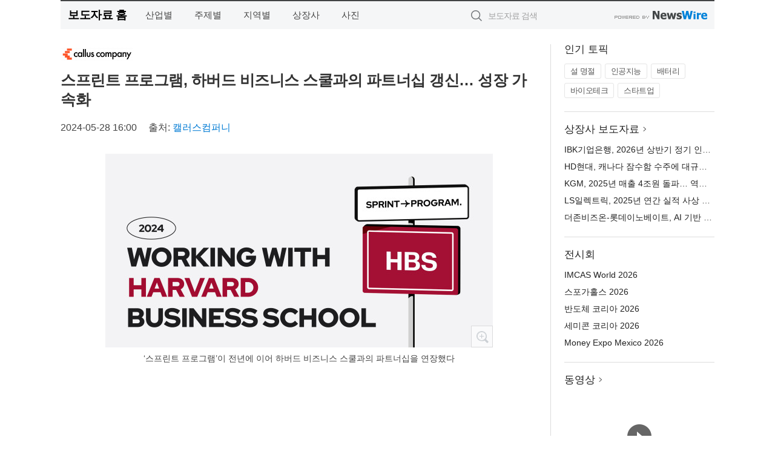

--- FILE ---
content_type: text/html; charset=UTF-8
request_url: http://press.energydaily.co.kr/newsRead.php?no=990515
body_size: 5844
content:
<!DOCTYPE html>
<html lang="ko">
<head>
	<meta http-equiv="X-UA-Compatible" content="IE=edge">
	<meta charset="utf-8">
	<title>스프린트 프로그램, 하버드 비즈니스 스쿨과의 파트너십 갱신… 성장 가속화 - 에너지데일리</title>
	<meta name="description" content="캘러스컴퍼니(Callus Company)는 자사의 글로벌 인턴십 매칭 플랫폼 ‘스프린트 프로그램(SPRINT PROGRAM)’이 전년에 이어 올해 또 한번 하버드 비즈니스 스쿨과의 ‘필드 글로벌 이머전(FIELD Global Immersion">				
	<link href="//static.newswire.co.kr/press/css/reset.css?v=29" rel="stylesheet">
	<link href="//static.newswire.co.kr/press/css/common.css?v=29" rel="stylesheet">
	<script src="https://ajax.googleapis.com/ajax/libs/jquery/1.12.4/jquery.min.js"></script>
	<script type="text/javascript">
		var sHost = "http://press.energydaily.co.kr";
		document.domain = "energydaily.co.kr";
		if(document.location.protocol!=='https:') top.window.scrollTo(0, 0);
	</script>
</head>
<body class="clearfix">

<div id="wrap"><div id="wrap_width" class="container" style="width:1080px;">
		<div class="header">
			<div class="header-wrap">
				<div class="logo"><a href="/">보도자료 홈</a></div>
				<ul class="gnb-wrap"><li class="nav-item"><a href="/?md=A01">산업별</a></li> <li class="nav-item"><a href="/?md=A02">주제별</a></li> <li class="nav-item"><a href="/?md=A03">지역별</a></li> <li class="nav-item"><a href="/?md=A07">상장사</a></li> <li class="nav-item"><a href="/?md=A04">사진</a></li></ul>				<div class="search_form">
					<form method="get" action="/search" class="search-form">
						<input id="searchsubmitbtn" class="icon submit" type="submit">
						<input type="text" id="topskey" name="skey" class="form-control input_box" title="검색어 입력" data-feild="skey" placeholder="보도자료 검색">
					</form>
				</div>
				<a href="https://www.newswire.co.kr/?&amp;VHOST=1&amp;partnerCPID=233&amp;KEY=ead30ff3866a6bbe4d952321ab055cfb&amp;RF=" target="_blank" rel="nofollow"><div class="poweredby" title="뉴스와이어 제공">뉴스와이어 제공</div></a>
			</div>
		</div>
		<div class="col-type-2">
			<div class="col-main">
				<div class="newsView">
					<div class="news_header">
						<div class="author_logo"><a href="http://www.calluscompany.com" target="_blank" rel="nofollow"><img src="//file.newswire.co.kr/data/upfile/company_img/2023/07/12_3551834434_20230712202448_8039040578.png"  alt="캘러스컴퍼니 Logo" style="max-width: 120px;"/></a></div>
						<h2 class="news-title">스프린트 프로그램, 하버드 비즈니스 스쿨과의 파트너십 갱신… 성장 가속화</h2>
						
						<div class="info">
							<span class="date">2024-05-28 16:00</span>
							<span class="author">출처: <a href="http://www.calluscompany.com" target="_blank" rel="nofollow">캘러스컴퍼니</a></span>
						</div>
					</div>
					<div class="news_body">
						<div class="news-photo w640"><div class="thumb"><div class="thumb-feature"><a href="https://www.newswire.co.kr/newsRead.php?no=990515&amp;picno=551245" target="_blank" class="sprite spt-photo-enlarge" title="확대보기">확대보기</a></div><img src="//file.newswire.co.kr/data/datafile2/thumb_640/2024/05/1028147215_20240528174259_2203225936.jpg" class="newsimage" alt="‘스프린트 프로그램’이 전년에 이어 하버드 비즈니스 스쿨과의 파트너십을 연장했다"></div><p class="desc">‘스프린트 프로그램’이 전년에 이어 하버드 비즈니스 스쿨과의 파트너십을 연장했다</p></div>

						<div class="news-vod w640"><div class="embed-responsive embed-responsive-16by9"><iframe class="embed-responsive-item" src="https://www.youtube.com/embed/ijETgR3yktI" frameborder="0" title="스프린트 프로그램, 하버드 비즈니스 스쿨과의 파트너십 갱신… 성장 가속화" allowfullscreen></iframe></div><p class="desc">스프린트 프로그램, 하버드 비즈니스 스쿨과의 파트너십 갱신</p></div>

						<div class="newContent">
							<div class="reading">
<p>서울--(<a href="https://www.newswire.co.kr/?sd=45&amp;VHOST=1&amp;partnerCPID=233&amp;KEY=ead30ff3866a6bbe4d952321ab055cfb&amp;RF=&location=C">뉴스와이어</a>)--캘러스컴퍼니(Callus Company)는 자사의 글로벌 인턴십 매칭 플랫폼 ‘스프린트 프로그램(SPRINT PROGRAM)’이 전년에 이어 올해 또 한번 하버드 비즈니스 스쿨과의 ‘필드 글로벌 이머전(FIELD Global Immersion)’ 파트너십을 갱신했다고 밝혔다. 이번 전략적 제휴는 SPRINT PROGRAM의 글로벌 성장을 가속화하고 세계 각지의 학생들에게 더 나은 인턴십 기회를 제공할 것으로 기대된다.</p>
<p>지난해에 이어 이뤄진 이번 파트너십의 일환으로 하버드 MBA 학생들은 SPRINT PROGRAM의 컨설팅 프로젝트를 수행하기 위해 5월초 일주일간 한국에 파견됐다. 학생들은 한국 기업가를 만나 학생 인턴 선발 과정의 어려움에 대해 논의하며 인턴십 확대를 위한 공급 측면의 문제를 이해했다. 또한 학부모와의 포커스 그룹 인터뷰(FGI)를 통해 비교과 활동으로써 SPRINT PROGRAM의 역할과 중요성을 탐구했다.</p>
<p>이외에도 하버드 학생들은 온라인 미팅을 통해 SPRINT PROGRAM의 재학생 및 졸업생과 만나 하버드 입시 전형에 대한 팁을 공유하며 멘토링을 제공했다.</p>
<p>SPRINT PROGRAM은 하버드와의 지속적인 제휴를 통해 더 나은 인턴십 서비스를 만들기 위해 끊임없이 노력하고 있다. 이번 협력을 통해 양측은 인턴십 프로그램의 질을 높이고, 세계 각지의 학생들에게 더 많은 기회를 제공할 수 있을 것으로 기대하고 있다.</p>
<p><strong>캘러스컴퍼니 소개</strong></p>
<p>캘러스컴퍼니는 ‘스프린트 프로그램(SPRINT PROGRAM)’을 통해 인턴십 기회의 수요와 공급 사이의 불균형을 해소하기 위해 노력한다. 재능 있는 학생이 세상에 첫 발을 내디딜 수 있는 인턴십 기회를 제공하며, 성장 중인 기업에 유능한 학생 인턴을 제공함으로써 기업의 잠재력을 극대화할 수 있도록 돕고 있다.</p>
							</div>
							<div class="website">웹사이트: <a href="http://www.calluscompany.com" target="_blank" rel="nofollow">http://www.calluscompany.com</a></div>
							<ul class="outLink">
								<li><a href="https://www.newswire.co.kr/newsRead.php?no=990515" target="_blank">보도자료 연락처와 원문보기 ></a></li>
								<li><a href="https://www.newswire.co.kr/?md=A10&amp;act=article&amp;no=43590" target="_blank">캘러스컴퍼니  전체 보도자료 보기 ></a></li>
							</ul>
							<div class="authority">이 뉴스는 기업·기관·단체가 뉴스와이어를 통해 배포한 보도자료입니다. <a href="https://www.newswire.co.kr/?sd=45&amp;VHOST=1&amp;partnerCPID=233&amp;KEY=ead30ff3866a6bbe4d952321ab055cfb&amp;RF=" target="_blank" rel="nofollow">배포 안내 ></a></div>
						</div>
						<a href="https://www.newswire.co.kr/?&amp;VHOST=1&amp;partnerCPID=233&amp;KEY=ead30ff3866a6bbe4d952321ab055cfb&amp;RF=&amp;location=N" target="_blank" rel="nofollow"><div class="poweredby" title="뉴스와이어 제공">뉴스와이어 제공</div></a>
					</div>
				</div>
			</div>
			<div class="rightcolumn">
				<div class="aside-cnt"><div class="aside-tit">인기 토픽</div><ul class="tag"><li><a href="/?md=A06&amp;tno=151">설 명절</a></li><li><a href="/?md=A06&amp;tno=203">인공지능</a></li><li><a href="/?md=A06&amp;tno=559">배터리</a></li><li><a href="/?md=A06&amp;tno=287">바이오테크</a></li><li><a href="/?md=A06&amp;tno=103">스타트업</a></li></ul></div> <div class="aside-cnt"><div class="aside-tit"><a href="/?md=A07">상장사 보도자료</a> <i class="sprite spt-title-bullet" aria-hidden="true"></i></div><ul class="lists"><li><div class="ellipsis"><a href="/newsRead.php?no=1027654">IBK기업은행, 2026년 상반기 정기 인사 실시</a></div></li><li><div class="ellipsis"><a href="/newsRead.php?no=1027652">HD현대, 캐나다 잠수함 수주에 대규모 절충교역 제안</a></div></li><li><div class="ellipsis"><a href="/newsRead.php?no=1027647">KGM, 2025년 매출 4조원 돌파… 역대 최대 매출 및 3년 연속 흑자 기록</a></div></li><li><div class="ellipsis"><a href="/newsRead.php?no=1027631">LS일렉트릭, 2025년 연간 실적 사상 최대치 경신</a></div></li><li><div class="ellipsis"><a href="/newsRead.php?no=1027630">더존비즈온-롯데이노베이트, AI 기반 ERP 전략적 협력 MOU… 기업 AX 시장 정조준</a></div></li></ul></div> <div class="aside-cnt"><div class="aside-tit">전시회</div><ul class="lists"><li><div class="ellipsis"><a href="https://www.newswire.co.kr/eventRead.php?no=15604" target="_blank">IMCAS World 2026</a></div></li><li><div class="ellipsis"><a href="https://www.newswire.co.kr/eventRead.php?no=15589" target="_blank">스포가홀스 2026</a></div></li><li><div class="ellipsis"><a href="https://www.newswire.co.kr/eventRead.php?no=15595" target="_blank">반도체 코리아 2026</a></div></li><li><div class="ellipsis"><a href="https://www.newswire.co.kr/eventRead.php?no=15596" target="_blank">세미콘 코리아 2026</a></div></li><li><div class="ellipsis"><a href="https://www.newswire.co.kr/eventRead.php?no=15605" target="_blank">Money Expo Mexico 2026</a></div></li></ul></div> <div class="aside-cnt aside-embed-mov2"><div class="aside-tit"><a href="/?md=A08">동영상</a> <i class="sprite spt-title-bullet" aria-hidden="true"></i></div><div class="inner"><div class="atc_thum"><a href="/newsRead.php?no=1027634" class="ico-play-video"><div class="thumbnail"><img src="https://img.youtube.com/vi/xdKD0ZzP0vg/mqdefault.jpg" alt="">	</div></a></div><div class="desc ellipsis-line2"><a href="/newsRead.php?no=1027634">딥테크 스타트업 코팅솔루션포유, SlurryXpert로 2026 에디슨 어워즈 파이널리스트 선정</a></div></div></div> <input type="hidden" id="pcid" value="0"><div class="aside-cnt aside-thumb"><div class="aside-tit">인기 사진</div><div class="thumb-wrap"><a class="sprite thumb-controls-prev prevnex" data-value="1">이전</a><a class="sprite thumb-controls-next prevnex" data-value="2">다음</a><div class="thumb"><a href="/newsRead.php?no=1027503" class="rphlaylink"><div class="socheap"><img id="rphlay" src="//file.newswire.co.kr/data/datafile2/thumb_big/2026/01/2948667360_20260123150522_3188240886.jpg" alt="리틀엔젤스예술단 2026 오디션 포스터"></div></a></div></div><div class="desc ellipsis-line2" id="rphlayintro"><a href="/newsRead.php?no=1027503">리틀엔젤스예술단 2026 오디션 포스터</a></div></div>				
			</div>
		</div>
</div></div>

<script type="text/javascript">
	var h = $("#wrap").height();
	var fa = 1;
	var fn = 'myframe';
	var photoinfo = [{"id":"1027503","filename":"2026\/01\/2948667360_20260123150522_3188240886.jpg","title":"\ub9ac\ud2c0\uc5d4\uc824\uc2a4, 2026 \uc624\ub514\uc158 \uac1c\ucd5c\u2026 \ucd08\ub4f1 1~6\ud559\ub144 \uc2e0\uc785\ub2e8\uc6d0 \ubaa8\uc9d1","alt":"\ub9ac\ud2c0\uc5d4\uc824\uc2a4\uc608\uc220\ub2e8 2026 \uc624\ub514\uc158 \ud3ec\uc2a4\ud130"},{"id":"1027567","filename":"2026\/01\/3422205633_20260126110928_7990720401.png","title":"\ud55c\uad6d\uc774 \ub9cc\ub4e0 \uc120\ubc15\uc6a9 \uad50\uccb4\uc2dd \ubc30\ud130\ub9ac \uc2dc\uc2a4\ud15c \uae30\uc900, \uad6d\uc81c\ud45c\uc900 \ub410\ub2e4","alt":"\uad50\uccb4\uc2dd \ubc30\ud130\ub9ac \uc2dc\uc2a4\ud15c\uc73c\ub85c \uc6b4\ud56d\ud558\ub294 \uc5f0\uc548\uc120\ubc15 \uac1c\ub150\ub3c4(Nano Banana \uc0dd\uc131 \uc774\ubbf8\uc9c0)"},{"id":"1027647","filename":"2026\/01\/1028147215_20260127153443_7997481520.jpg","title":"KGM, 2025\ub144 \ub9e4\ucd9c 4\uc870\uc6d0 \ub3cc\ud30c\u2026 \uc5ed\ub300 \ucd5c\ub300 \ub9e4\ucd9c \ubc0f 3\ub144 \uc5f0\uc18d \ud751\uc790 \uae30\ub85d","alt":"KGM \ubb34\uc3d8"},{"id":"1027566","filename":"2026\/01\/31017998_20260126110438_7365192632.jpg","title":"\uc2f1\uac00\ud3ec\ub974\ud56d\uacf5, \ubbf8\uad6d \ud3ec\ucd98\uc9c0 \u2018\uc138\uacc4\uc5d0\uc11c \uac00\uc7a5 \uc874\uacbd\ubc1b\ub294 \uae30\uc5c5 50\u2019\uc5d0 10\ub144 \uc5f0\uc18d \uc120\uc815","alt":"\uc2f1\uac00\ud3ec\ub974\ud56d\uacf5\uc774 \ubbf8\uad6d \uacbd\uc81c\uc804\ubb38\uc9c0 \ud3ec\ucd98(FORTUNE)\uc774 \uc120\uc815\ud55c \u20182026\ub144 \uc138\uacc4\uc5d0\uc11c \uac00\uc7a5 \uc874\uacbd\ubc1b\ub294 \uae30\uc5c5\u2019\uc5d0\uc11c 50\ub300 \uc62c\uc2a4\ud0c0 \uae30\uc5c5\uc73c\ub85c \uc120\uc815\ub410\ub2e4. \uc774\ub85c\uc368 \uc2f1\uac00\ud3ec\ub974\ud56d\uacf5\uc740 10\ub144 \uc5f0\uc18d \ud3ec\ucd98\uc9c0 \uc120\uc815 50\ub300 \uc62c\uc2a4\ud0c0 \uae30\uc5c5\uc5d0 \uc774\ub984\uc744 \uc62c\ub838\ub2e4"},{"id":"1027491","filename":"2026\/01\/1982154453_20260123153140_9667531949.jpg","title":"\uc77c\ud558\ub294 \ubc29\uc2dd\uc744 \ub2e4\uc2dc \uc815\uc758\ud558\ub2e4\u2026 \u20182026 \uc77c\uc798\ub7ec \ud398\uc2a4\ud0c0\u2019 7\uc6d4 2\uc77c~4\uc77c \ucf54\uc5d1\uc2a4 \ub9c8\uace1 \uac1c\ucd5c","alt":"\u20182025 \uc77c\uc798\ub7ec \ud398\uc2a4\ud0c0\u2019 \uc804\uc2dc\uc7a5 \uc804\uacbd"},{"id":"1027512","filename":"2026\/01\/3695662724_20260123195845_3102716709.png","title":"\uae00\ub80c\uc54c\ub77c\ud0a4, IWSC \u2018\uc138\uacc4 50\ub300 \uc99d\ub958\uc18c\u2019 \uc120\uc815 \ubc0f \uc6d4\ub4dc \uc704\uc2a4\ud0a4 \uc5b4\uc6cc\ub4dc \ub300\uac70 \uc218\uc0c1\u2026 \ub3c5\ub9bd \uc99d\ub958\uc18c\uc758 \u2018\ud488\uc9c8 \uacbd\uc601\u2019 \ud1b5\ud588\ub2e4","alt":"\uae00\ub80c\uc54c\ub77c\ud0a4 \uc99d\ub958\uc18c(The GlenAllachie Distillery) \uc804\uacbd"},{"id":"1027496","filename":"2026\/01\/1890031934_20260123150756_2201593662.jpg","title":"\u2018\uc7a5\uad00\uc0c1 \ubc1b\uc740 \uc300\uacfc\uc790\u2019 \ub2ec\uce69, \uad50\ubcf4\ubb38\uace0 \uc804\uc810 \uc785\uc810 \ubc0f \uc8fc\uc694 \uc9c0\uc810 \ud31d\uc5c5\uc2a4\ud1a0\uc5b4 \uc6b4\uc601","alt":"\uad50\ubcf4\ubb38\uace0 \uc601\ub4f1\ud3ec\uc810 \ub2ec\uce69 \ud31d\uc5c5 \uc2a4\ud1a0\uc5b4"},{"id":"1027652","filename":"2026\/01\/1028147215_20260127162945_8289015844.png","title":"HD\ud604\ub300, \uce90\ub098\ub2e4 \uc7a0\uc218\ud568 \uc218\uc8fc\uc5d0 \ub300\uaddc\ubaa8 \uc808\ucda9\uad50\uc5ed \uc81c\uc548","alt":"HD\ud604\ub300\uc911\uacf5\uc5c5\uc774 \uac74\uc870\ud574 \uc9c0\ub09c 2024\ub144 4\uc6d4 \ud574\uad70\uc5d0 \uc778\ub3c4\ud55c \uc7a5\ubcf4\uace0-\u2162 \ubc30\uce58-I 3\ubc88\ud568 \uc2e0\ucc44\ud638\ud568\uc758 \uc2dc\uc6b4\uc804 \ubaa8\uc2b5"},{"id":"1027603","filename":"2026\/01\/1028147215_20260127084421_1688303854.jpg","title":"\ub9e4\uc77c \uc190\uc774 \uac00\ub294 \ub370\uc77c\ub9ac\uc6e8\uc5b4\u2026 \ub098\uc6b0, 2026\ub144 \ubd04 \uc2dc\uc98c \uceec\ub809\uc158 29CM\uc11c \uc120\uacf5\uac1c","alt":"\ub098\uc6b0(nau) \uc5d0\uc13c\uc15c \uc2a4\uc6fb \ud6c4\ub4dc \uc9d1\uc5c5 \ubc0f \uc5d0\uc13c\uc15c \uc2a4\uc6fb \ud32c\uce20 \ud654\ubcf4"},{"id":"1027569","filename":"2026\/01\/31017998_20260126112856_2127389891.jpg","title":"\ud0b7\ucea3, \ud3ec\ubbac\ub7ec 1 \uacf5\uc2dd \uae00\ub85c\ubc8c \ud30c\ud2b8\ub108\uc2ed \ucd9c\ubc94 \ubc0f \uc804 \uc138\uacc4 \ub3c5\uc810 \uc81c\ud488 \ucd9c\uc2dc","alt":"\ub124\uc2ac\ub808\uc758 \uae00\ub85c\ubc8c \ucd08\ucf5c\ub9bf \ube0c\ub79c\ub4dc \ud0b7\ucea3\uc774 2026\ub144 \ud3ec\ubbac\ub7ec 1(F1) \uc2dc\uc98c \uacf5\uc2dd \ucd08\ucf5c\ub9bf \ud30c\ud2b8\ub108\ub85c\uc11c \uae00\ub85c\ubc8c \ud30c\ud2b8\ub108\uc2ed \ud65c\ub3d9\uc744 \uc804\uac1c\ud55c\ub2e4"}];
	if($("#wrap_width").length) {
		var cw = $("#wrap_width").hasClass("wrap-unique") ? 801 : 1140;
		var w = $("#wrap_width").width();
		if (w >= cw) {
			$("#wrap_width").addClass("photo-4column");
		}
	}
	$( window ).on( "load", function() {
		if($(".grid").length) {
			var $grid = $('.grid').masonry({
				itemSelector: '.grid-item',
				// use element for option
				columnWidth: '.grid-sizer',
				percentPosition: true
			});
		}
		if(fa) {
			h = $("#wrap").height();
			h = h +20;
			if(document.location.protocol==="https:") {
				window.parent.postMessage({ childHeight: $("#wrap").height() }, "https://www.energydaily.co.kr/_press");
			} else {
				if(parent.document.getElementById(fn)!==null) parent.document.getElementById(fn).style.height = h+'px';
			}
		}
	});
</script>
<script src="//static.newswire.co.kr/press/js/common.js?v=29"></script>
</body>
</html>